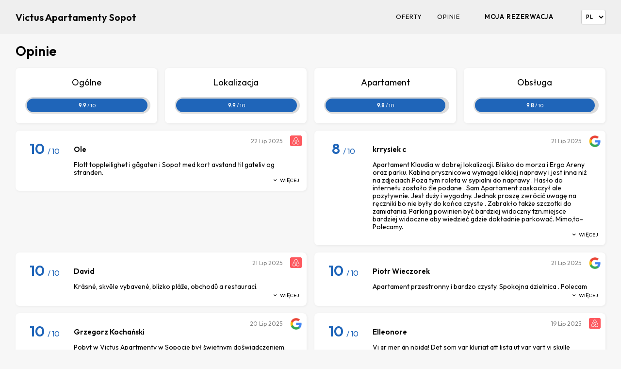

--- FILE ---
content_type: text/html; charset=UTF-8
request_url: https://booking.hotres.pl/v4_reviews?oid=2090&lang=pl&tid_ontop=15171&clear=1&page=7&sid=rqes3r5fbbhvtaj5doqcg2b0kh
body_size: 6791
content:
<!DOCTYPE HTML PUBLIC "-//W3C//DTD HTML 4.01 Transitional//EN" "http://www.w3.org/TR/html4/loose.dtd">
<html xmlns="http://www.w3.org/1999/xhtml"  lang="pl">
<head>
<title>Victus Apartamenty Sopot - Booking Engine</title>
<meta http-equiv="Content-Type" content="text/html; charset=utf-8" >
<meta http-equiv="Content-Language" content="pl" >
<link href="/public/styles/v4/style.css?ver=3374569630" media="screen" rel="stylesheet" type="text/css" >
<link href="/public/styles/v4/bookingbar/bar.css?ver=3374569630" media="screen" rel="stylesheet" type="text/css" >
<link href="/public/styles/v4/bookingbar/datechooser.css?ver=3374569630" media="screen" rel="stylesheet" type="text/css" >
<link href="/public/styles/v4/bookingbar/roomchooser.css?ver=3374569630" media="screen" rel="stylesheet" type="text/css" >
<link href="/public/styles/v4/bookingbar/discountcode.css" media="screen" rel="stylesheet" type="text/css" >
<link href="/public/styles/v4/bookingbar/filters.css?ver=3374569630" media="screen" rel="stylesheet" type="text/css" >
<link href="/public/styles/v4/components/calendar.css?ver=3374569630" media="screen" rel="stylesheet" type="text/css" >
<link href="/public/styles/v4/components/icons.css?ver=3374569630" media="screen" rel="stylesheet" type="text/css" >
<link href="/public/styles/v4/search/general/rooms.css?ver=3374569630" media="screen" rel="stylesheet" type="text/css" >
<link href="/public/styles/v4/search/general/rates.css?ver=3374569630" media="screen" rel="stylesheet" type="text/css" >
<link href="/public/styles/v4/search/rooms/room.css?ver=3374569630" media="screen" rel="stylesheet" type="text/css" >
<link href="/public/styles/v4/search/rooms/rate.css?ver=3374569630" media="screen" rel="stylesheet" type="text/css" >
<link href="/public/styles/v4/search/rates/room.css?ver=3374569630" media="screen" rel="stylesheet" type="text/css" >
<link href="/public/styles/v4/search/rates/rate.css?ver=3374569630" media="screen" rel="stylesheet" type="text/css" >
<link href="/public/styles/v4/notavailable/calendar.css?ver=3374569630" media="screen" rel="stylesheet" type="text/css" >
<link href="/public/styles/v4/notavailable/periods.css?ver=3374569630" media="screen" rel="stylesheet" type="text/css" >
<link href="/public/styles/v4/reviews/list.css?ver=3374569630" media="screen" rel="stylesheet" type="text/css" >
<link href="/public/styles/v4/elements/pagination.css" media="screen" rel="stylesheet" type="text/css" >  

<script type="text/javascript" src="/public/scripts/lang/pl.js"></script>
<script type="text/javascript" src="/public/scripts/v4/init.js?ver=145407"></script>
<script type="text/javascript" src="/public/scripts/v4/calendar.js?ver=3374569630"></script>  

<link href="/public/styles/v4/templates/default.css" media="screen" rel="stylesheet" type="text/css" >

 
<style>     


button, .button {background:#030303;}        
.chooserWrap {background:#020202;}
.resp-tabs-list li.resp-tab-active {border-color:#030303;color:#030303;}
button:hover, .button:hover {background:#353535;}
.objectTitle, .topMenu li a{color:#030303;}
.chCalRangeSelect {background:#030303 !important;}
.chRestrictionInfo, .chNightsInfo {background:#020202;}
</style>


<script>
     window.dataLayer = window.dataLayer || [];
     function gtag(){dataLayer.push(arguments);}
     const consentObject = {}; 
             consentObject.functionality_storage = "granted";
                consentObject.security_storage = "granted";
                gtag("consent", "update", consentObject); 
</script>
<!-- Global site tag (gtag.js) - Google Analytics --> 



<meta name="viewport" content="width=device-width, initial-scale=1, maximum-scale=1" />
<meta name="rating" content="General">
<meta property="og:locale" content="pl" />


    <link href="https://img.hotres.pl/img_s/2090/victus-sopot-sopot-logo-1.jpg" rel="shortcut icon" type="image/x-icon" />     
    <meta property="og:logo" content="https://img.hotres.pl/img_s/2090/victus-sopot-sopot-logo-1.jpg" />

 
 
</head>

<body class="body">     


<div class="preloader"><img src="/public/images/v4/preloader.svg" width="50" alt="preloader"></div>

<div class="topBar">  
    <div class="wrap container-fluid">
        <div class="row middle-xs topBarContent">

                <div class="col-xs-9 col-sm-8 col-md-3 col-lg-4"> 
                    <div class="ellipsis">
                    
<a href="/v4_step1?oid=2090&lang=pl&sid=rqes3r5fbbhvtaj5doqcg2b0kh&clear=1" 
title="victus-apartamenty-sopot">

<span class="objectTitle">Victus Apartamenty Sopot</span>
                
</a>                    </div>
                </div>

              
                <div class="col-xs-3 col-sm-4 col-md-9 col-lg-8 end-xs"> 
                 
                    <ul class="topMenu hideTablet">

    <li>
        <div class="showPhone">
            <select class="langSelect"> 
<option value="pl" selected="selected">pl  </option><option value="en" >en  </option><option value="de" >de  </option><option value="es" >es  </option><option value="fr" >fr  </option><option value="cz" >cz  </option><option value="sk" >sk  </option><option value="ua" >ua  </option><option value="ru" >ru  </option>  
</select>   


<script>
$(function() 
{
    $( ".langSelect" ).change(function() {queryReplace({'lang':$(this).val()});}); 
});
</script>        </div>    
    </li>


    <li><a href="/v4_rates?oid=2090&lang=pl&tid_ontop=15171&clear=1&page=7&sid=rqes3r5fbbhvtaj5doqcg2b0kh" class="btnRates" title="Oferty">Oferty</a></li>


    
        <li><a href="/v4_reviews?oid=2090&lang=pl&tid_ontop=15171&clear=1&page=7&sid=rqes3r5fbbhvtaj5doqcg2b0kh" class="btnReviews" title="Opinie">
        Opinie</a></li>

    
    
    

    <li><a 
    href="/find?oid=2090&lang=pl&sid=rqes3r5fbbhvtaj5doqcg2b0kh"   
    class="btnMyReservation" target="_blank"
    title="Moja rezerwacja">Moja rezerwacja</a></li>                    
</ul>
                    <span class="hidePhone">
                    <select class="langSelect"> 
<option value="pl" selected="selected">pl  </option><option value="en" >en  </option><option value="de" >de  </option><option value="es" >es  </option><option value="fr" >fr  </option><option value="cz" >cz  </option><option value="sk" >sk  </option><option value="ua" >ua  </option><option value="ru" >ru  </option>  
</select>   


<script>
$(function() 
{
    $( ".langSelect" ).change(function() {queryReplace({'lang':$(this).val()});}); 
});
</script>                    </span>
                    
                   
                    <div class="topMenuIcon showTablet"></div>
                   
                    
                </div> 
 
                

        </div>        
    </div>
</div>

<script>
$(function() 
{
     $( ".currencySelect" ).change(function() {queryReplace({'currency':$(this).val()});});
    $( ".topMenuIcon" ).click(function() 
        {
        $('.topMenu').toggleClass('hideTablet');
        $(document.body).toggleClass('overflowHidden');
        });
});
</script> 
<div class="content">
    
       
        <div class="wrap container-fluid">      
            

<div class="reviewsSummaryWrap">
<div class="row">  
    
<div class="col-xs-12">
<h1>Opinie</h1>
</div>

<div class="col-xs-6 col-md-4 col-lg-3">

    <div class="reviewSummaryItem">
        <div class="title">Ogólne</div>

        <div class="reviewPercentBar">
            <div class="reviewPercentBarInner" style="width:99%;"> 
                <strong>9.9</strong> / 10
            </div>
        </div>
        
    </div>

</div><div class="col-xs-6 col-md-4 col-lg-3">

    <div class="reviewSummaryItem">
        <div class="title">Lokalizacja </div>

        <div class="reviewPercentBar">
            <div class="reviewPercentBarInner" style="width:99%;"> 
                <strong>9.9</strong> / 10
            </div>
        </div>
        
    </div>

</div><div class="col-xs-6 col-md-4 col-lg-3">

    <div class="reviewSummaryItem">
        <div class="title">Apartament</div>

        <div class="reviewPercentBar">
            <div class="reviewPercentBarInner" style="width:98%;"> 
                <strong>9.8</strong> / 10
            </div>
        </div>
        
    </div>

</div><div class="col-xs-6 col-md-4 col-lg-3">

    <div class="reviewSummaryItem">
        <div class="title">Obsługa</div>

        <div class="reviewPercentBar">
            <div class="reviewPercentBarInner" style="width:98%;"> 
                <strong>9.8</strong> / 10
            </div>
        </div>
        
    </div>

</div>
</div> 
</div>            <div class="row">  
<div class="col-xs-12 col-md-6"> 
    <div class="review">
        <div class="vote">10 <span> / 10</span></div>

        <div class="author">
            Ole        </div>

        Flott toppleilighet i gågaten i Sopot med kort avstand til gateliv og stranden.
        


        

                            
            <div class="source">

                <img 
                src="/public/images/icons/square/airbnb.png" class="tip" 
                style="max-width:24px;border-radius:3px;" data-tipso="AirBnb" />                            
            
            </div>
            
                    
        <div class="date">
            22 <span>Lip 2025</span>        </div> 

        <div class="more icon-down-open">
        Więcej </div> 


        <div class="details">
        

<div class="voteDetails">
    <strong>10  <span> / 10</span>   Apartament </strong> 

        
</div>




<div class="voteDetails">
    <strong>10  <span> / 10</span>   Lokalizacja  </strong> 

        
</div>




<div class="voteDetails">
    <strong>10  <span> / 10</span>   Obsługa </strong> 

        
</div>


        </div>



    </div>
</div><div class="col-xs-12 col-md-6"> 
    <div class="review">
        <div class="vote">8 <span> / 10</span></div>

        <div class="author">
            krrysiek c        </div>

        Apartament Klaudia w dobrej lokalizacji. Blisko do morza i Ergo Areny oraz parku.
Kabina prysznicowa wymaga lekkiej naprawy i jest inna niż na zdjeciach.Poza tym roleta w sypialni do naprawy . Hasło do internetu zostało źle podane .
Sam Apartament zaskoczył ale pozytywnie. Jest duży i wygodny.
Jednak proszę zwrócić uwagę na ręczniki bo nie były do końca czyste . Zabrakło także szczotki do zamiatania.
Parking powinien być bardziej widoczny tzn.miejsce bardziej widoczne aby wiedzieć gdzie dokładnie parkować.
Mimo,to-Polecamy.
        


        

                            
            <div class="source">

                <img 
                src="/public/images/icons/square/google.png" class="tip" 
                style="max-width:24px;border-radius:3px;" data-tipso="Google" />                            
            
            </div>
            
                    
        <div class="date">
            21 <span>Lip 2025</span>        </div> 

        <div class="more icon-down-open">
        Więcej </div> 


        <div class="details">
                </div>



    </div>
</div><div class="col-xs-12 col-md-6"> 
    <div class="review">
        <div class="vote">10 <span> / 10</span></div>

        <div class="author">
            David        </div>

        Krásné, skvěle vybavené, blízko pláže, obchodů a restaurací.
        


        

                            
            <div class="source">

                <img 
                src="/public/images/icons/square/airbnb.png" class="tip" 
                style="max-width:24px;border-radius:3px;" data-tipso="AirBnb" />                            
            
            </div>
            
                    
        <div class="date">
            21 <span>Lip 2025</span>        </div> 

        <div class="more icon-down-open">
        Więcej </div> 


        <div class="details">
        

<div class="voteDetails">
    <strong>10  <span> / 10</span>   Apartament </strong> 

        
</div>




<div class="voteDetails">
    <strong>10  <span> / 10</span>   Lokalizacja  </strong> 

        
</div>




<div class="voteDetails">
    <strong>10  <span> / 10</span>   Obsługa </strong> 

        
</div>


        </div>



    </div>
</div><div class="col-xs-12 col-md-6"> 
    <div class="review">
        <div class="vote">10 <span> / 10</span></div>

        <div class="author">
            Piotr Wieczorek        </div>

        Apartament przestronny i bardzo czysty.
Spokojna dzielnica . Polecam
        


        

                            
            <div class="source">

                <img 
                src="/public/images/icons/square/google.png" class="tip" 
                style="max-width:24px;border-radius:3px;" data-tipso="Google" />                            
            
            </div>
            
                    
        <div class="date">
            21 <span>Lip 2025</span>        </div> 

        <div class="more icon-down-open">
        Więcej </div> 


        <div class="details">
                </div>



    </div>
</div><div class="col-xs-12 col-md-6"> 
    <div class="review">
        <div class="vote">10 <span> / 10</span></div>

        <div class="author">
            Grzegorz Kochański        </div>

        Pobyt w Victus Apartmenty w Sopocie był świetnym doświadczeniem. Apartament był czysty, przestronny i dobrze wyposażony – wszystko zgodne z opisem i zdjęciami. Bardzo wygodne łóżko, funkcjonalna kuchnia i przytulny wystrój sprawiły, że czuliśmy się komfortowo przez cały pobyt.

Lokalizacja jest idealna – blisko do plaży i centrum Sopotu, a jednocześnie w spokojnej okolicy, co pozwala naprawdę odpocząć. Obsługa zasługuje na duże wyróżnienie: kontakt był szybki, miły i profesjonalny. Zameldowanie i wymeldowanie przebiegło bezproblemowo.

Zdecydowanie polecam Victus Apartamenty i na pewno chętnie wrócimy!
        


        

                            
            <div class="source">

                <img 
                src="/public/images/icons/square/google.png" class="tip" 
                style="max-width:24px;border-radius:3px;" data-tipso="Google" />                            
            
            </div>
            
                    
        <div class="date">
            20 <span>Lip 2025</span>        </div> 

        <div class="more icon-down-open">
        Więcej </div> 


        <div class="details">
                </div>



    </div>
</div><div class="col-xs-12 col-md-6"> 
    <div class="review">
        <div class="vote">10 <span> / 10</span></div>

        <div class="author">
            Elleonore        </div>

        Vi är mer än nöjda! Det som var klurigt att lista ut var vart vi skulle parkera. Efter att 4 vuxna slagit sina kloka huvuden ihop, fann vi en tagg/ dosa på nyckelknippan, som gick till grinden, utanför huset, så vi kunde parkera.
Bra o säkert då vi reste med mycket packning. Stannade 2 nätter o boendet hade allt vi behövde. Vi åt mest ute och sov mest i boendet.
Dock skulle duschen behöva fixas då det verkade vara mindre stopp o det rann inte ner så snabbt. Vi fick då använda handduk för att inte halka på klinkern, men detta är inget som drar ner vårt betyg. Kan hända vart som helst.
En önskan vi kan förmedla är varsin lite handduk och inte bara en stor handduk var, då man kan torka händer eller använda att stiga på efter dusch.
Kommer troligen åka hit igen och då vill jag boka detta igen!
        


        

                            
            <div class="source">

                <img 
                src="/public/images/icons/square/airbnb.png" class="tip" 
                style="max-width:24px;border-radius:3px;" data-tipso="AirBnb" />                            
            
            </div>
            
                    
        <div class="date">
            19 <span>Lip 2025</span>        </div> 

        <div class="more icon-down-open">
        Więcej </div> 


        <div class="details">
        

<div class="voteDetails">
    <strong>10  <span> / 10</span>   Apartament </strong> 

        
</div>




<div class="voteDetails">
    <strong>10  <span> / 10</span>   Lokalizacja  </strong> 

        
</div>




<div class="voteDetails">
    <strong>10  <span> / 10</span>   Obsługa </strong> 

        
</div>


        </div>



    </div>
</div><div class="col-xs-12 col-md-6"> 
    <div class="review">
        <div class="vote">10 <span> / 10</span></div>

        <div class="author">
            Michal        </div>

        The apartment was one of the best we ever encountered on Airbnb. It was clean and very well maintained. The location is awesome because you are close to the main street in the center of Sopot but there is no noise from the people. The parking space is good. A skilled driver can park there even a car that’s 5,5 long.
        


        

                            
            <div class="source">

                <img 
                src="/public/images/icons/square/airbnb.png" class="tip" 
                style="max-width:24px;border-radius:3px;" data-tipso="AirBnb" />                            
            
            </div>
            
                    
        <div class="date">
            17 <span>Lip 2025</span>        </div> 

        <div class="more icon-down-open">
        Więcej </div> 


        <div class="details">
        

<div class="voteDetails">
    <strong>10  <span> / 10</span>   Apartament </strong> 

        
</div>




<div class="voteDetails">
    <strong>10  <span> / 10</span>   Lokalizacja  </strong> 

        
</div>




<div class="voteDetails">
    <strong>10  <span> / 10</span>   Obsługa </strong> 

        
</div>


        </div>



    </div>
</div><div class="col-xs-12 col-md-6"> 
    <div class="review">
        <div class="vote">10 <span> / 10</span></div>

        <div class="author">
            Bogumiła Bujała        </div>

        To nasz kolejny pobyt w apartamentach Victus i na pewno nie ostatni. Zawsze jest w nich wszystko co niezbedne. Kontakt z biurem bezproblemowy. Do zobaczenia nastepnym razem!
        


        

                            
            <div class="source">

                <img 
                src="/public/images/icons/square/google.png" class="tip" 
                style="max-width:24px;border-radius:3px;" data-tipso="Google" />                            
            
            </div>
            
                    
        <div class="date">
            16 <span>Lip 2025</span>        </div> 

        <div class="more icon-down-open">
        Więcej </div> 


        <div class="details">
                </div>



    </div>
</div><div class="col-xs-12 col-md-6"> 
    <div class="review">
        <div class="vote">10 <span> / 10</span></div>

        <div class="author">
            pusio aga        </div>

        Świetny apartament. Wygodny,bardzo dobrze wyposażony. Miejsce super. Wszędzie blisko. Chętnie jeszcze nie raz skorzystam.
        


        

                            
            <div class="source">

                <img 
                src="/public/images/icons/square/google.png" class="tip" 
                style="max-width:24px;border-radius:3px;" data-tipso="Google" />                            
            
            </div>
            
                    
        <div class="date">
            16 <span>Lip 2025</span>        </div> 

        <div class="more icon-down-open">
        Więcej </div> 


        <div class="details">
                </div>



    </div>
</div><div class="col-xs-12 col-md-6"> 
    <div class="review">
        <div class="vote">10 <span> / 10</span></div>

        <div class="author">
            Felicia        </div>

        Allt var super! Bra läge, enkelt med parkering, modernt och rent. Vi hade allt vi behövde inom gångavstånd. Det enda jag hade önskat är lite mer utrustning i köket :)
        


        

                            
            <div class="source">

                <img 
                src="/public/images/icons/square/airbnb.png" class="tip" 
                style="max-width:24px;border-radius:3px;" data-tipso="AirBnb" />                            
            
            </div>
            
                    
        <div class="date">
            14 <span>Lip 2025</span>        </div> 

        <div class="more icon-down-open">
        Więcej </div> 


        <div class="details">
        

<div class="voteDetails">
    <strong>10  <span> / 10</span>   Apartament </strong> 

        
</div>




<div class="voteDetails">
    <strong>10  <span> / 10</span>   Lokalizacja  </strong> 

        
</div>




<div class="voteDetails">
    <strong>10  <span> / 10</span>   Obsługa </strong> 

        
</div>


        </div>



    </div>
</div><div class="col-xs-12 col-md-6"> 
    <div class="review">
        <div class="vote">10 <span> / 10</span></div>

        <div class="author">
            Ignacio        </div>

        En mycket fin lägenhet, fanns allt man behövde och låg väldigt centralt nära allt. 
Värden var enkel att ha att göra med.
        


        

                            
            <div class="source">

                <img 
                src="/public/images/icons/square/airbnb.png" class="tip" 
                style="max-width:24px;border-radius:3px;" data-tipso="AirBnb" />                            
            
            </div>
            
                    
        <div class="date">
            14 <span>Lip 2025</span>        </div> 

        <div class="more icon-down-open">
        Więcej </div> 


        <div class="details">
        

<div class="voteDetails">
    <strong>10  <span> / 10</span>   Apartament </strong> 

        
</div>




<div class="voteDetails">
    <strong>10  <span> / 10</span>   Lokalizacja  </strong> 

        
</div>




<div class="voteDetails">
    <strong>10  <span> / 10</span>   Obsługa </strong> 

        
</div>


        </div>



    </div>
</div><div class="col-xs-12 col-md-6"> 
    <div class="review">
        <div class="vote">10 <span> / 10</span></div>

        <div class="author">
            Gert        </div>

        inte AIRB fel, gäster i lägenheten bredvid som bankade på våran dörr kl 24 00, smällde i dörrar gap å skrik, en hund som började skälla 07 00 och 23 00...
        


        

                            
            <div class="source">

                <img 
                src="/public/images/icons/square/airbnb.png" class="tip" 
                style="max-width:24px;border-radius:3px;" data-tipso="AirBnb" />                            
            
            </div>
            
                    
        <div class="date">
            14 <span>Lip 2025</span>        </div> 

        <div class="more icon-down-open">
        Więcej </div> 


        <div class="details">
        

<div class="voteDetails">
    <strong>8  <span> / 10</span>   Apartament </strong> 

        
</div>




<div class="voteDetails">
    <strong>10  <span> / 10</span>   Lokalizacja  </strong> 

        
</div>




<div class="voteDetails">
    <strong>10  <span> / 10</span>   Obsługa </strong> 

        
</div>


        </div>



    </div>
</div><div class="col-xs-12 col-md-6"> 
    <div class="review">
        <div class="vote">10 <span> / 10</span></div>

        <div class="author">
            Elżbieta Komosińska        </div>

        Polecam!!! Obiekt czysty, zadbany, pachnący i dobrze wyposażony. W pobliżu plaża, Monciak. Telewizor działa, są kanały telewizyjne, czasem tylko trzeba ponownie włączyć w-f. Jestem zadowolona z pobytu w tym apartamencie. (Lipiec 2025) ?
        


        

                            
            <div class="source">

                <img 
                src="/public/images/icons/square/google.png" class="tip" 
                style="max-width:24px;border-radius:3px;" data-tipso="Google" />                            
            
            </div>
            
                    
        <div class="date">
            14 <span>Lip 2025</span>        </div> 

        <div class="more icon-down-open">
        Więcej </div> 


        <div class="details">
                </div>



    </div>
</div><div class="col-xs-12 col-md-6"> 
    <div class="review">
        <div class="vote">10 <span> / 10</span></div>

        <div class="author">
            Arne        </div>

        Stor og romslig leilighet, god plass til to voksne og fire barn. Fin beliggenhet med kort gåavstand til strand og gågate. Kjekk butikk like rundt hjørnet. Mye for pengene. God kommunikasjon på engelsk med de som jobbet i resepsjonen hvor vi hentet nøkler. En leilighet som anbefales på det varmeste.
        


        

                            
            <div class="source">

                <img 
                src="/public/images/icons/square/airbnb.png" class="tip" 
                style="max-width:24px;border-radius:3px;" data-tipso="AirBnb" />                            
            
            </div>
            
                    
        <div class="date">
            13 <span>Lip 2025</span>        </div> 

        <div class="more icon-down-open">
        Więcej </div> 


        <div class="details">
        

<div class="voteDetails">
    <strong>10  <span> / 10</span>   Apartament </strong> 

        
</div>




<div class="voteDetails">
    <strong>10  <span> / 10</span>   Lokalizacja  </strong> 

        
</div>




<div class="voteDetails">
    <strong>10  <span> / 10</span>   Obsługa </strong> 

        
</div>


        </div>



    </div>
</div><div class="col-xs-12 col-md-6"> 
    <div class="review">
        <div class="vote">10 <span> / 10</span></div>

        <div class="author">
            Patrycja        </div>

        Wszystko zgodnie z opisem. Dużo miejsca, czysto, blisko morza i sklepów. Dziękujemy za pobyt! Było bardzo miło i fajnie odpoczęliśmy. Pozdrowienia! :)
        


        

                            
            <div class="source">

                <img 
                src="/public/images/icons/square/airbnb.png" class="tip" 
                style="max-width:24px;border-radius:3px;" data-tipso="AirBnb" />                            
            
            </div>
            
                    
        <div class="date">
            12 <span>Lip 2025</span>        </div> 

        <div class="more icon-down-open">
        Więcej </div> 


        <div class="details">
        

<div class="voteDetails">
    <strong>10  <span> / 10</span>   Apartament </strong> 

        
</div>




<div class="voteDetails">
    <strong>10  <span> / 10</span>   Lokalizacja  </strong> 

        
</div>




<div class="voteDetails">
    <strong>10  <span> / 10</span>   Obsługa </strong> 

        
</div>


        </div>



    </div>
</div><div class="col-xs-12 col-md-6"> 
    <div class="review">
        <div class="vote">10 <span> / 10</span></div>

        <div class="author">
            Isabella        </div>

        Fint hus nära stranden. Bra för en stor familj eller flera.
        


        

                            
            <div class="source">

                <img 
                src="/public/images/icons/square/airbnb.png" class="tip" 
                style="max-width:24px;border-radius:3px;" data-tipso="AirBnb" />                            
            
            </div>
            
                    
        <div class="date">
            11 <span>Lip 2025</span>        </div> 

        <div class="more icon-down-open">
        Więcej </div> 


        <div class="details">
        

<div class="voteDetails">
    <strong>10  <span> / 10</span>   Apartament </strong> 

        
</div>




<div class="voteDetails">
    <strong>10  <span> / 10</span>   Lokalizacja  </strong> 

        
</div>




<div class="voteDetails">
    <strong>8  <span> / 10</span>   Obsługa </strong> 

        
</div>


        </div>



    </div>
</div><div class="col-xs-12 col-md-6"> 
    <div class="review">
        <div class="vote">10 <span> / 10</span></div>

        <div class="author">
            Stian        </div>

        ryddig, rent og bra
        


        

                            
            <div class="source">

                <img 
                src="/public/images/icons/square/airbnb.png" class="tip" 
                style="max-width:24px;border-radius:3px;" data-tipso="AirBnb" />                            
            
            </div>
            
                    
        <div class="date">
            10 <span>Lip 2025</span>        </div> 

        <div class="more icon-down-open">
        Więcej </div> 


        <div class="details">
        

<div class="voteDetails">
    <strong>10  <span> / 10</span>   Apartament </strong> 

        
</div>




<div class="voteDetails">
    <strong>10  <span> / 10</span>   Lokalizacja  </strong> 

        
</div>




<div class="voteDetails">
    <strong>10  <span> / 10</span>   Obsługa </strong> 

        
</div>


        </div>



    </div>
</div><div class="col-xs-12 col-md-6"> 
    <div class="review">
        <div class="vote">10 <span> / 10</span></div>

        <div class="author">
            Dmytro        </div>

        The apartment is quite big for families. Underground parking is a great advantage of the apartment. Very quiet place.
        


        

                            
            <div class="source">

                <img 
                src="/public/images/icons/square/airbnb.png" class="tip" 
                style="max-width:24px;border-radius:3px;" data-tipso="AirBnb" />                            
            
            </div>
            
                    
        <div class="date">
            10 <span>Lip 2025</span>        </div> 

        <div class="more icon-down-open">
        Więcej </div> 


        <div class="details">
        

<div class="voteDetails">
    <strong>10  <span> / 10</span>   Apartament </strong> 

        
</div>




<div class="voteDetails">
    <strong>10  <span> / 10</span>   Lokalizacja  </strong> 

        
</div>




<div class="voteDetails">
    <strong>10  <span> / 10</span>   Obsługa </strong> 

        
</div>


        </div>



    </div>
</div><div class="col-xs-12 col-md-6"> 
    <div class="review">
        <div class="vote">10 <span> / 10</span></div>

        <div class="author">
            Dmitry        </div>

        Отличная квартира в самом сердце Сопота. Квартира большая, с высокими потолками и просторной гостиной. Рядом много заведений. С закрытыми окнами не слышно шум улицы.
        


        

                            
            <div class="source">

                <img 
                src="/public/images/icons/square/airbnb.png" class="tip" 
                style="max-width:24px;border-radius:3px;" data-tipso="AirBnb" />                            
            
            </div>
            
                    
        <div class="date">
            10 <span>Lip 2025</span>        </div> 

        <div class="more icon-down-open">
        Więcej </div> 


        <div class="details">
        

<div class="voteDetails">
    <strong>10  <span> / 10</span>   Apartament </strong> 

        
</div>




<div class="voteDetails">
    <strong>10  <span> / 10</span>   Lokalizacja  </strong> 

        
</div>




<div class="voteDetails">
    <strong>10  <span> / 10</span>   Obsługa </strong> 

        
</div>


        </div>



    </div>
</div><div class="col-xs-12 col-md-6"> 
    <div class="review">
        <div class="vote">10 <span> / 10</span></div>

        <div class="author">
            Jakub        </div>

        Mieszkanie bardzo ładne i w dobrej lokalizacji, dziękujemy!
        


        

                            
            <div class="source">

                <img 
                src="/public/images/icons/square/airbnb.png" class="tip" 
                style="max-width:24px;border-radius:3px;" data-tipso="AirBnb" />                            
            
            </div>
            
                    
        <div class="date">
            10 <span>Lip 2025</span>        </div> 

        <div class="more icon-down-open">
        Więcej </div> 


        <div class="details">
        

<div class="voteDetails">
    <strong>10  <span> / 10</span>   Apartament </strong> 

        
</div>




<div class="voteDetails">
    <strong>10  <span> / 10</span>   Lokalizacja  </strong> 

        
</div>




<div class="voteDetails">
    <strong>10  <span> / 10</span>   Obsługa </strong> 

        
</div>


        </div>



    </div>
</div><div class="pagination txtCenter"> 


     
    
        <a href="/v4_reviews?oid=2090&lang=pl&tid_ontop=15171&clear=1&page=6&sid=rqes3r5fbbhvtaj5doqcg2b0kh" class="button line">
        <i class="icon-left-open"></i>
        </a> 
  
      
            
                                
           
            <a href="/v4_reviews?oid=2090&lang=pl&tid_ontop=15171&clear=1&page=3&sid=rqes3r5fbbhvtaj5doqcg2b0kh" class="button line">
            3            </a>       


            
                   
            
                                
           
            <a href="/v4_reviews?oid=2090&lang=pl&tid_ontop=15171&clear=1&page=4&sid=rqes3r5fbbhvtaj5doqcg2b0kh" class="button line">
            4            </a>       


            
                   
            
                                
           
            <a href="/v4_reviews?oid=2090&lang=pl&tid_ontop=15171&clear=1&page=5&sid=rqes3r5fbbhvtaj5doqcg2b0kh" class="button line">
            5            </a>       


            
                   
            
                                
           
            <a href="/v4_reviews?oid=2090&lang=pl&tid_ontop=15171&clear=1&page=6&sid=rqes3r5fbbhvtaj5doqcg2b0kh" class="button line">
            6            </a>       


            
                   
            
                           
            
                <a href="#" class="button">7</a>
           
                   
            
                                
           
            <a href="/v4_reviews?oid=2090&lang=pl&tid_ontop=15171&clear=1&page=8&sid=rqes3r5fbbhvtaj5doqcg2b0kh" class="button line">
            8            </a>       


            
                   
            
                                
           
            <a href="/v4_reviews?oid=2090&lang=pl&tid_ontop=15171&clear=1&page=9&sid=rqes3r5fbbhvtaj5doqcg2b0kh" class="button line">
            9            </a>       


            
                   
            
                                
           
            <a href="/v4_reviews?oid=2090&lang=pl&tid_ontop=15171&clear=1&page=10&sid=rqes3r5fbbhvtaj5doqcg2b0kh" class="button line">
            10            </a>       


            
                   
            
                                
           
            <a href="/v4_reviews?oid=2090&lang=pl&tid_ontop=15171&clear=1&page=11&sid=rqes3r5fbbhvtaj5doqcg2b0kh" class="button line">
            11            </a>       


            
                   
            
                                
           
            <a href="/v4_reviews?oid=2090&lang=pl&tid_ontop=15171&clear=1&page=12&sid=rqes3r5fbbhvtaj5doqcg2b0kh" class="button line">
            12            </a>       


            
                   
      
   
           
                     
    <a href="/v4_reviews?oid=2090&lang=pl&tid_ontop=15171&clear=1&page=8&sid=rqes3r5fbbhvtaj5doqcg2b0kh" class="button line">
        Dalej<i class="icon-right-open"></i>
        </a>
        
     
 </div> 
</div>        </div>
        
   
</div>




<script> 
sendToDataLayer('event','hotres_reviews');

function reviewShowDetails()
{
    $(this).find('.details').slideToggle('fast');
    $(this).find('.more').toggleClass('icon-down-open');
    $(this).find('.more').toggleClass('icon-up-open');
    return false;
}

$(document).on( "click", ".review", reviewShowDetails); 
</script>


  
<div class="footer">
    <div class="wrap container-fluid">          
            
        <div class="row">
            <div class="col-xs-12 col-sm-4 col-md-3 col-lg-3"> 
                

    <div 
        class="footerLogo" 
        style="background-image:url('https://img.hotres.pl/img_s/2090/victus-sopot-sopot-logo-1.jpg');"
        >
    </div>
                        
            </div>

            <div class="col-xs-6 col-sm-4 col-md-3 col-lg-3">                  
                
<ul>
    <li class="footerMyReservationLink">
        <a 
        href="/find?oid=2090&lang=pl&sid=rqes3r5fbbhvtaj5doqcg2b0kh" target="_blank"   
        title="Moja rezerwacja">Moja rezerwacja        </a>
    </li>
    
    <li class="footerRatesLink">
        <a href="/v4_rates?oid=2090&lang=pl&tid_ontop=15171&clear=1&page=7&sid=rqes3r5fbbhvtaj5doqcg2b0kh" title="Oferty">
        Oferty        </a>
    </li>


    
        <li class="footerReviewsLink">
            <a href="/v4_reviews?oid=2090&lang=pl&tid_ontop=15171&clear=1&page=7&sid=rqes3r5fbbhvtaj5doqcg2b0kh" title="Opinie">
            Opinie</a>
        </li>

     

                
</ul>            </div>

            <div class="col-xs-6 col-sm-4 col-md-3 col-lg-3">                  
                <ul> 
    <li class="footerOverviewLink"><a href="#" 
            data-url="/v4_page/overview?oid=2090&lang=pl&sid=rqes3r5fbbhvtaj5doqcg2b0kh" 
            class="modal" 
            title="O nas">O nas</a>
    </li>
    
    <li class="footerTermsLink"><a href="#" 
            data-url="/v4_page/terms?oid=2090&lang=pl&sid=rqes3r5fbbhvtaj5doqcg2b0kh" 
            class="modal" 
            title="Regulamin">Regulamin</a>
    </li>

    <li class="footerContactLink"><a href="#" 
            data-url="/v4_page/contact?oid=2090&lang=pl&sid=rqes3r5fbbhvtaj5doqcg2b0kh" 
            class="modal" 
            title="Kontakt">Kontakt</a>
    </li>                    
</ul>            </div>

            <div class="col-xs-12 col-sm-12 col-md-3 col-lg-3">                
                <div class="footerTitle"><strong>Victus Apartamenty Sopot</strong></div>
                <p  class="txt-alpha" ><a href="https://hotres.pl" class="hotresUrl" title="Boost direct bookings">Hotres.pl</a> : Boost direct bookings</p>
              

                

            </div>
        </div> 
  		 
    </div>
</div>






 <!-- Modal -->
 <div class="modalOverlay" style="display:none;">
  
    <div class="modalWrap" id="modalWrap">        
        <div class="modalContent" id="modalContent"></div>  
        <span class="button modalClose">
        <svg data-test-id="r-icon:close" width="24" height="24" viewBox="0 0 24 24" fill="none" xmlns="http://www.w3.org/2000/svg"><path d="M20 4 4 20M4 4l16 16" stroke="#fff" stroke-width="1.5" stroke-linecap="round" stroke-linejoin="round"></path></svg>
    </div>  

 </div>
 <!-- Modal -->

<style>


.alertOverlay 
{
    position: fixed; /* Stay in place */
    z-index: 9999999999; /* Sit on top */
    left: 0;
    top: 0;
    overflow-y: scroll;
    width: 100%; /* Full width */
    height: 100%; /* Full height */    
    background-color: rgb(0 13 38 / 40%);
    display:flex;
    align-items:center;
    align-content:center;
}

.alertContent 
{ 
    margin:auto;
    display:block; 
    z-index:999; 
    background:var(--white);
    border-radius:var(--radius);
    box-shadow:var(--shadow);
    padding:15px;
    width:400px;
    min-width:200px;
    max-width:80%;        
    height:auto;
    font-weight:normal;
    color:#000;
    position:relative;
}

 

.alertContentClose
    {
        position:absolute;
        top:10px;
        right:10px;
        width:20px;
        height:20px;
        background:var(--black);
        text-align:center;
        border-radius:100%; 
        cursor:pointer;
    } 

.alertContentClose svg
    {
        position:absolute;
        top:4px;
        left:4px;
        max-width:12px;
        max-height:12px;
    }

    
</style>

<!-- Facebook Pixel Code -->
<!-- End Facebook Pixel Code --></body>
</html>

--- FILE ---
content_type: text/css
request_url: https://booking.hotres.pl/public/styles/v4/style.css?ver=3374569630
body_size: -81
content:
@import url(/public/styles/v4/normalize.css?ver=976896234);
@import url(/public/styles/v4/grid.css?ver=976896234);
@import url(/public/styles/v4/fontello/font.css?ver=976896234);
@import url(/public/styles/v4/layout.css?ver=976896234); 

@import url(/public/styles/v4/layout/header.css?ver=976896234);
@import url(/public/styles/v4/layout/footer.css?ver=976896234);
@import url(/public/styles/v4/layout/msg.css?ver=976896234);
@import url(/public/styles/v4/layout/form.css?ver=976896234);
@import url(/public/styles/v4/layout/modal.css?ver=976896234);
@import url(/public/styles/v4/layout/alert.css?ver=976896234);
@import url(/public/styles/v4/layout/responsive.css?ver=976896234);
@import url(/public/styles/v4/components/modal.css?ver=976896234);
@import url(/public/styles/v4/components/tipso.css?ver=976896234);

@import url(/public/styles/v4/sidebar/rooms.css?ver=976896234);
@import url(/public/styles/v4/sidebar/summary.css?ver=976896234);
@import url(/public/styles/v4/sidebar/dates.css?ver=976896234);
@import url(/public/styles/v4/sidebar/rate.css?ver=976896234);
@import url(/public/styles/v4/sidebar/otacompare.css?ver=976896234);

--- FILE ---
content_type: text/css
request_url: https://booking.hotres.pl/public/styles/v4/bookingbar/roomchooser.css?ver=3374569630
body_size: 621
content:
.chooserRoomContainer
{
    height:50px;
    position:relative;
    
}



.chooserRoomContainer .addRoom
{
    background:var(--white);
    border-color:var(--major);
    color:var(--major); 
}


.chooserRoomContainer .adults
{
font-size:20px;
}

.chooserRoomList
{
    padding-bottom:30px; 
    overflow:auto;
    max-height:400px;
}


.chooserRoomInfo::before
{
    position:absolute;
    top:2px;
    right:12px;
    font-size:13px;
    opacity:.8;
}



.chooserRoomWrap
{
    border-bottom-left-radius: var(--radius);
    border-bottom-right-radius: var(--radius);
    z-index:99;
    overflow:hidden;    
    position:absolute;
    top:50px;
    display:none;
    width:100%;
    min-width:320px;
    background:#fafafa;
    box-shadow:1px 1px 3px #00000012;
    box-sizing:border-box;
    padding-bottom:20px;
}

.chooserRoomWrap .msg
{
    margin:15px;
    margin-bottom:0px;
}


.chooserRoomWrap .room 
{
    border-radius: 4px;
    box-shadow: 1px 1px 5px #00000010;
    margin:15px;
    overflow:hidden;
    position:relative;     
    margin-bottom:20px;
}

.chooserRoomWrap .room .title
{
    background:#eee;    
    color:#000;
    padding:13px 20px;;
    font-weight:bold;

}

.chooserRoomWrap .room .pad
{
    padding:10px;
}


.chooserRoomWrap .room .chooser
{
    position:relative;
    height:40px;
} 


.chooserRoomWrap .room  .chooser label
{
    position:absolute;
    top:8px;left:10px;
} 

.chooserRoomWrap .room  .chooser label span
{
     
} 

.chooserRoomWrap .room .chooser .plus,.chooserRoomWrap .room .chooser .minus
{
    position:absolute;
    top:0px;
    border-radius:100%;
    width:30px;height:30px;
    line-height:30px;text-align:center;
    right:10px;
    border:1px solid #ccc;
    cursor:pointer;
    -webkit-tap-highlight-color: transparent;
    -webkit-touch-callout: none;
    -webkit-user-select: none;
    -khtml-user-select: none;
    -moz-user-select: none;
    -ms-user-select: none;
    user-select: none;    
    -webkit-transition: all 0.3s ease;
    -moz-transition: all 0.3s ease;
    -o-transition: all 0.3s ease;
}



.chooserRoomWrap .room .chooser .plus:hover,.chooserRoomWrap .room .chooser .minus:hover
{
    border:1px solid #000;
}



.chooserRoomWrap .room .chooser .minus
{
    right:90px;
}

.chooserRoomWrap .room .chooser input
{ 
    position:absolute; 
    font-weight:bold;
    top:0px;
    right:46px;
    width:40px;height:30px;
    line-height:30px;text-align:center;
    border:none;
    background:none;padding:0px;margin:0px;
    box-shadow:none;
}



.chooserRoomWrap .room .remove
{
    position:absolute;
    top:13px;
    right:10px;
    width:60px;
    height:20px;
    color:#505050;
    text-align:center;
    line-height:20px;
    font-size:12px;
    cursor:pointer;
}


.chooserRoomWrap .room:first-child .remove
{
    display:none;
}



@media only screen and (max-width:700px) 
{ 
    
    .chooserRoomList
    {
        max-height:100%;
    }

    .chooserRoomWrap {
        z-index:9;
        position: fixed;
        width: 100%;
        left: 0px;
        top: 60px;
        height:calc(100vh - 120px);
        width:100%;
    }
     
    .chooserRoomWrap{width:100%;}
}

--- FILE ---
content_type: text/css
request_url: https://booking.hotres.pl/public/styles/v4/components/calendar.css?ver=3374569630
body_size: 1574
content:
.calendarWrap
{
   padding:0px;
   overflow: hidden;   
   position:relative;
}

.calendarWrap p
{
    margin:0px;
    padding:0px;
}

.calendarWrap::after
{
    clear:both;
    content:'';
}

.calendar
{
margin:10px;
}

.chooserDateCalendarNav
{
   position:relative;
   z-index:2;
}

.chooserCalendarNavPrev, .chooserCalendarNavNext
{
    width:40px;
    height:40px;   
    display:inline-block;
    text-align:center;
    background:#eee;
    cursor:pointer;
    border-radius:3px;
    position:absolute;
    top:20px;
}

.chooserCalendarNavPrev:hover, .chooserCalendarNavNext:hover
{
    background:#ccc;
}

.chooserCalendarNavPrev {left:10px;}
.chooserCalendarNavNext {right:10px;}

.chooserCalendarNavPrev::before, .chooserCalendarNavNext::before
{
    line-height:40px;
}




.chooserCalendarNavNext {float:right;}

.calendar > div
{
font-size:14px;
width: 14.25%;
float: left;
height: 45px;
line-height: 45px;
/*background-color: #fff;*/ 
text-align:center;
position:relative;
}







.calendar > div price
{
opacity:.8;
position:absolute;
font-size:9px;
font-weight:normal;
top:4px;
right:0px;
width:100%;
text-align:center;
height:auto;
line-height:10px;
}


.calendar > div ico
{
width:100%;
height:14px;
position:absolute;
top:0px;
left:0px;
}

.calendarMonth
{
    height:40px;
    line-height:40px;
    text-align:center;
    font-size:15px;
    margin-top:20px;
    font-weight:bold; 
}

.calendar .calendarDayTitle
{
    font-size:14px;
    color: #808080;
}

.cAvb
{
	cursor:pointer;
    font-weight:bold;
}

.cRes
{
    background-image: repeating-linear-gradient(45deg, #fff, #fff 10px, #fff2d9 10px, #fff2d9 16px); 
}

.cDis
{
	color: #ddd;
}

.cDis::before
{
    content: '';
    position: absolute;
    left: 30%;
    right: 0;
    top: 22px;
    height: 1px;
    width: 40%;
    background: #ccc;
    transform: rotate(45deg);
}



.arrivalDate 
	{
     background-color:#f8f8f8;
     position:relative;
     overflow:hidden;
    }
    
    
.arrivalDate:after        
{
	position:absolute;
	 background-color:#3CB766;
	 width:80%;
	 left:-20px;
	 top:0px;
	 height:45px; 
	 content:' ';
	border-right:1px solid rgba(0,0,0,.1);
	border-bottom:1px solid rgba(0,0,0,.1);	
		-ms-transform: skewX(-30deg); /* IE 9 */
    -webkit-transform: skewX(-30deg); /* Safari */
    transform: skewX(-30deg);
}
    
.departureDate {
     background-color:#f8f8f8;
     position:relative;
     overflow:hidden;
    }    

.departureDate:after        
{
	 position:absolute; 
	 width:80%;
	 right:-20px;
	 top:0px;
	 height:45px;
	 content:' ';
	 
	border-right:1px solid rgba(0,0,0,.1);
	border-bottom:1px solid rgba(0,0,0,.1);	
	
	-ms-transform: skewX(-30deg); /* IE 9 */
    -webkit-transform: skewX(-30deg); /* Safari */
    transform: skewX(-30deg);
}

 

.chCalRangeSelect
{
background:var(--major) !important;
}

.chCalRangeSelect span
{
    color:#fff !important;	
}


.chArrival 
{ 
    border-radius:40px 0px 0px 40px;
}

.chDeparture
{ 
    border-radius:0px 40px 40px 0px;
}
 
 

.chArrivalInfo, .chDepartureInfo, .chRestrictionInfo, .chNightsInfo
{
    position: absolute;
    bottom: -12px;
    left: 0px;
    z-index: 999;
    background: #242424;
    border-radius: 3px;
    font-size: 10px;    
    padding: 4px 15px; 
    line-height: 12px;
    z-index: 1;
    color: #fff;
    font-weight:normal;
}

.chArrivalInfo, .chDepartureInfo
{
    padding:0px;
    line-height:20px;
    height:20px;
    width:20px;
    text-align:center;
    border-radius:100%;    
    font-size:9px;
    bottom:12px;
    left:-6px;
    background:var(--major) !important;
}

.chDepartureInfo
{
right:-6px;
left:inherit;
}

.chRestrictionInfo, .chNightsInfo
{
top:-20px;
left:0px;
right:inherit;
bottom:inherit;
background: #0a3161;   
z-index:2;
}

.chRestrictionInfo
{
top:-30px;
background: #c74c4c;
display:block;   
height:auto;
z-index:3;  
}


.adjustCalendarWrap
{
position:relative;
box-shadow:1px 1px 5px #00000010;
border-radius:2px;margin-top:15px;
min-height:360px;
max-height:500px;
overflow-x:hidden;
overflow-y:auto;
}
 
.calendarWrap  .msg
    {
        text-align:left;
        font-weight:normal; 
        position:absolute; 
        right:0px;
        top:120px;
        line-height:20px;
        z-index:99;
    }

/*Navigation*/
.adjustColorfulCalendarWrapNav {max-width:500px;margin:auto;margin-top:20px;}
.adjustCalendarPrev, .adjustCalendarNext
{
    font-size:11px;
    text-transform:uppercase;
    font-weight:bold;
}
 
/*Available*/
.adjustColorfulCalendarWrap .cDep:after, .adjustColorfulCalendarWrap .cArr:after{width: 0;height: 0;position: absolute;content:' ';} 
.adjustColorfulCalendarWrap .cAvb 
{
    background:var(--adjust-calendar-available);
    color:#fff;
    
}
.adjustColorfulCalendarWrap .cAvb:hover 
{    
    background:var(--adjust-calendar-select); 
}


.adjustColorfulCalendarWrap .chCalRangeSelect {background:var(--adjust-calendar-select) !important;}


 

.adjustColorfulCalendarWrap .calendar > div {height:55px;line-height:55px;font-size:15px;}
.adjustColorfulCalendarWrap .calendar .calendarDayTitle {font-size:12px;font-weight:500;}

.adjustColorfulCalendarWrap .calendar > div span {position:relative;z-index:9;}
.adjustColorfulCalendarWrap .calendar > div price {top: 8px;right: 8px;text-align: right;}

.adjustColorfulCalendarWrap .cSel {box-shadow:  inset -1px -1px 0px #00000010;}


.adjustColorfulCalendarWrap .cDis  price {display:none;}
.adjustColorfulCalendarWrap .chArrival::after {border-right: 30px solid transparent;border-top: 30px solid var(--adjust-calendar-available);}
.adjustColorfulCalendarWrap .chDeparture::after {border-right: 30px solid var(--adjust-calendar-available);border-top: 30px solid transparent;}
.adjustColorfulCalendarWrap .cRes {background-image: repeating-linear-gradient(45deg, var(--adjust-calendar-restricted), var(--adjust-calendar-restricted) 10px, var(--adjust-calendar-available) 10px, var(--adjust-calendar-available) 16px) !important;}

/*Unavailable*/
.adjustColorfulCalendarWrap .cDis {color:var(--adjust-calendar-disabled);}
.adjustColorfulCalendarWrap .cDep:after {border-right: 30px solid var(--adjust-calendar-unavailable) !important;border-left: 0px solid transparent;border-top: 30px solid transparent;right: 0px;bottom: 0px;}
.adjustColorfulCalendarWrap .cArr:after {border-right: 30px solid transparent;border-left: 0px solid transparent;border-top: 30px solid var(--adjust-calendar-unavailable) !important;top: 0px;left: 0px;}
.adjustColorfulCalendarWrap .cDis::before {display:none}
.adjustColorfulCalendarWrap .cDis {background: var(--adjust-calendar-unavailable);}
.adjustColorfulCalendarWrap .cDep:after {border-right-color: var(--adjust-calendar-unavailable);}
.adjustColorfulCalendarWrap.cArr:after {border-top-color: var(--adjust-calendar-unavailable);}

/*Select*/
.adjustColorfulCalendarWrap .chArrival {border-radius:0px;}
.adjustColorfulCalendarWrap .chDeparture {border-radius:0px;}
 

/*Legend*/
.adjustColorfulLegendWrap {margin-top:10px;}
.adjustColorfulLegendWrap div {width:20px;height:20px;border-radius:2px;margin-right:10px}

/*phone*/
@media only screen and (max-width:47em) 
{ 
    .adjustCalendarWrap
    {        
        max-height:420px;
    }

}


--- FILE ---
content_type: text/css
request_url: https://booking.hotres.pl/public/styles/v4/search/general/rooms.css?ver=3374569630
body_size: -124
content:

.roomParams
{
    height:35px;
    line-height:35px;
    background-position:center left;
    background-size:25px;
    padding-left:30px;
    background-repeat:no-repeat;
} 


@media only screen and (max-width:47em) 
{ 

    .roomParams
    {
        font-size: 13px;        
    }
}

--- FILE ---
content_type: text/css
request_url: https://booking.hotres.pl/public/styles/v4/search/rates/rate.css?ver=3374569630
body_size: 726
content:
.ratesWrap .rate
{
    position:relative;
    background:#fff;
    margin-bottom:40px;    
    border-radius:var(--radius);
    box-shadow:var(--shadow);
    overflow:hidden;
}



.ratesWrap .rate .img
{
    cursor:pointer;
}

.ratesWrap .rate .img::before
{
    position: absolute;
    bottom: 0px;
    left: 0px;
    height: 60%;
    width: 100%;
    content: '';
    background: linear-gradient(360deg, rgba(0,0,0,0.4) 0%, rgba(0,0,0,0) 100%);
}


.ratesWrap .rate .img .more
{ 
    letter-spacing:1px;
    position:absolute; 
    bottom:17px;
    right:17px;
    color:var(--white);
    border-color:var(--white); 
}

.ratesWrap .rate .img .promo {
    position: absolute;
    bottom: 0px;
    left: 0px;
    max-width: 66%;
    padding: 15px;
    font-size: 14px;
    font-weight: 500;
    color: #fff;
    line-height: 20px;
    text-shadow: 1px 1px 2px #00000020;
}


.ratesWrap .rate .canvas
{
   margin:20px;
}

.ratesWrap .rate .onRequestInfo
{
   color:#cc7923;
   border:1px solid #eaa359;
   padding:0px 6px;
   line-height:23px;
   border-radius:3px;
   display:inline-block;
   font-size:13px;
}



.ratesWrap .rate .title
{
    font-size:22px;
    line-height:25px;
    font-weight:bold;
    padding:20px 0px;
}



.ratesWrap .rate .adv
{
  
    line-height:25px;
    font-weight:normal;
    padding-bottom:15px;
}





.ratesWrap .rate .img
{
    height:280px;
    position:relative;
    background-color:#eee;
    background-image: url('/public/images/nophoto.jpg');
}



.ratesWrap .rate .img .avb
{
    background:#d55757;
    font-size:11px;
    color:#fff;
    position:absolute;
    top:15px;
    right:15px;
    line-height:20px;
    height:20px;
    padding:0px 8px;   
    border-radius:var(--radius);
}



.ratesWrap .rate .showAllRates
{
   position:absolute;
   z-index:2;
   bottom:6px;
   right:5px;
   color:#000;
   border:1px solid #00000030;
   border-radius:var(--radius);
   height:30px;
   background:#fff;
   line-height:30px;
   padding:0px 10px;
   cursor:pointer;
}


.ratesWrap .rate .allRates
{
   display:none;
}

.roomEquipmentWrap
{
    margin-top:10px;
}

.roomEquipment
{
    height:35px;
    width:35px;
    text-align:center;   
    background:#0000000d; 
    background-size:25px 25px !important;
    border-radius:100%;
}

/*responsive*/ 


@media only screen and (max-width:1200px)
{
    .ratesWrap .rate .img {height: 240px;}
    .ratesWrap .rate .title{font-size:20px;}

}

@media only screen and (max-width:1025px)
{
    .ratesWrap .rate .img {height: 180px;}
}


@media only screen and (max-width:700px) 
{  
    .ratesWrap .rate .title {padding:0px;margin-bottom:10px;}

}

/*tablet*/
@media only screen and (max-width:62em)
{
    .ratesWrap .rate .img {height: 200px;}
}

/*phone*/
@media only screen and (max-width:47em)
{
    .ratesWrap .rate .img {height: 250px;}
    .roomEquipment 
    {
        height:30px;
        width:30px;
        background-size:20px 20px !important;    
    }
        
}



/*phone*/
@media only screen and (max-width:380px)
{
    .ratesWrap .rate .img {height: 225px;}
}

/*tiny phone*/
@media only screen and (max-width:340px)
{
    .ratesWrap .rate .title{font-size:16px;}
    .ratesWrap .rate .img {height: 190px;}
    .roomParams {font-size:10px;}
    .rateIcons span {
        padding: 2px 0px;
        font-size:12px;
    }
}

--- FILE ---
content_type: text/css
request_url: https://booking.hotres.pl/public/styles/v4/notavailable/periods.css?ver=3374569630
body_size: 2
content:
.period
{
    background:#fff;
   
    box-shadow:1px 1px 5px #00000010; 
    margin:5px 0px;
    position:relative; 
}



.period .img
{
    height:180px;
    width:100%;
    background-color:#eee;
    position:relative; 
    margin-bottom:15px;
    cursor:pointer;
}

.period .canvas {
    padding: 20px;
    position: relative;
    height: 100px;
} 



.period .date
{
    font-size:17px;
    font-weight:bold;   
}

.period .date span {font-weight:normal;  font-size:15px;}



.period .room
{
    padding:10px 0px;
    font-size:13px;
    line-height:20px;
    opacity:.8;
}


.period .price
{
   font-weight:bold; 
}

.period .choose
{
   position:absolute;
   bottom:20px;
   right:20px;
}

--- FILE ---
content_type: text/css
request_url: https://booking.hotres.pl/public/styles/v4/elements/pagination.css
body_size: -202
content:
.pagination
{
    text-align:center;
    padding:10px;
    width:100%;
}

.pagination a
{
    margin:5px;
    min-width:50px;
    text-align:center;
}

--- FILE ---
content_type: text/css
request_url: https://booking.hotres.pl/public/styles/v4/layout/form.css?ver=976896234
body_size: 1197
content:
input, select, textarea, button, .button
{
    border-radius:var(--radius);
    font-size:14px;
    margin:0px;
    padding:0px 15px;
    line-height:50px; 
    height:50px;    
    outline:none; 
    box-shadow:1px 1px 2px #00000010;   
    -webkit-transition: all 0.3s ease;
    -moz-transition: all 0.3s ease;
    -o-transition: all 0.3s ease; 
    box-sizing: border-box; 
}
 

.formBack
{
    width:100%;
}

.formBack table
{
    width:100%;
    margin: 0px;
    padding: 0px;
}


.signatureWrap 
{
    position:relative;
    -moz-user-select: none;
    -webkit-user-select: none;
    -ms-user-select: none;
    user-select: none;
    margin-top:5px;
    color:#253565;

}

.signatureWrap .clearSignature
{
    position: absolute;
    top:10px;
    right:10px;
}

.signatureData {
    height:0px;
    width:0px;    
    border:0px;
}

.signature { 
    width:100%;
    height:20vh;
    min-height:160px;
    max-height:200px;
    background-color: #eee;    
    border-radius:var(--radius);
    overflow:hidden;
  }


.form p 
{
    padding:0px;
    margin-bottom:10px; 
}

label
{
    display:block;   
    margin-bottom:8px;
} 
 
input, textarea, select
{
    width:100%;     
    border:1px solid #00000015;
    font-weight:500;
    font-size:16px;
    background:#fff;
} 
 
input[type="checkbox"] 
{
    position: relative;
    display: inline-block;
    width: 18px;
    height: 18px; 
}


input[type="date"] {position: relative;}
input[type="date"]:after {position:absolute;content: '\f133';font-family: 'v4';top:0px;right:10px;}

input[type="date"]::-webkit-calendar-picker-indicator 
{
    cursor:pointer;
    position: absolute;
    top: 0;
    left: 0;
    right: 0;
    bottom: 0;
    width: auto;
    height: auto;
    color: transparent;
    background: transparent;
}

  
.form-error
{
    padding: 7px 10px !important;
    border-radius:var(--radius);
    margin-top:2px !important;
}

input.error {
    box-shadow:inset 0px 2px 0px #b94a48 !important;
}

.phone
{
    padding-left:130px;
}

.phonePrefix
{
    position:absolute;
    top:0px;
    left:0px; 
    width:115px; 
}

.button, button
{
    text-align:center;
    text-decoration:none;
    display:inline-block;
    border-radius:var(--radius);
    background:var(--major);
    color:var(--white); 
    cursor:pointer;
    height:40px;
    line-height:40px;
    padding:0px 15px; 
    border:1px solid #00000005;
}

.button:hover, button:hover
{
    color:var(--white);
    background:var(--majorhover);    
}

.button.big:hover
{
    color:var(--white);
}

.button.line
{
border:1px solid #00000025;    
background:none;  
color:#000; 
}

.button.line:hover
{
    border:1px solid #000;
    background:none;  
}

.button.small
{
    padding:0px 8px;
    line-height:28px; 
    height:30px;  
    font-size:12px;
    border-radius:var(--radius);
}

 

.button.tiny
{
    line-height:22px; 
    height:22px;  
    font-size:12px;
    border-radius:var(--radius);
}

.button.big
{
    display:block;
    height:70px;
    font-weight:bold;
    font-size: 17px;
    line-height:70px;
    width:100%;    
    position:relative;
}

.button.big p
{
    line-height:20px;
    padding:0px;margin:0px;
    position:absolute;
    top:15px;
    font-size: 17px;
    width:100%;
    text-align:center;
    left:0px;
}


.button.big span
{
    line-height:20px;
    position:absolute;
    top:35px;
    width:100%;
    text-align:center;
    left:0px;
    font-weight:normal;
    font-size:small;
}


.chatFixedBtn
{
    position:fixed;
    bottom:20px;
    right:20px; 
    border-radius:100%;
    width:50px;
    height:50px;
    line-height:50px;
    padding:0px;
    font-size:24px;
    box-shadow: 0 0 0 rgba(255, 133, 133, 0.4);
    animation: pulse 2s infinite;
}

 
  
@-webkit-keyframes pulse {
    0% {
      -webkit-box-shadow: 0 0 0 0 rgba(255, 133, 133, 0.7);
    }
    70% {
        -webkit-box-shadow: 0 0 0 10px rgba(255, 133, 133, 0);
    }
    100% {
        -webkit-box-shadow: 0 0 0 0 rgba(255, 133, 133, 0);
    }
  }


.msg .button.line
{
    border:1px solid #00000050;
}


.buttonUnderLine
{ 
    font-weight:500;
    color:var(--black);
    display:inline-block;    
    line-height:40px;
    padding:0px 15px;
    border-bottom:2px solid #00000020;
    text-align:center;
}

.buttonUnderLine img
{
    margin:auto;
    max-width:30px;
    max-height:30px;
    display:block;
}

.buttonUnderLine:hover, .buttonUnderLineOver
{
    color:var(--major);
    border-color:var(--major);
}


label.check 
{
    padding:15px;
    padding-left:45px;
    position:relative;
    background:#f0f0f0;
    border-radius:var(--radius);
}

label.check  input
{
    position:absolute;
    top:14px;
    left:15px;
}

label.check p
{
    opacity:.8;
    font-size:12px;
    display:block;
   
    padding:0px;
    margin:0px;
    margin-top:10px;
}

@media only screen and (max-width:75em)
{
    .button, button
    {
        padding:0px 10px;
    }
}


@media only screen and (max-width:47em) 
{ 
    .chatFixedBtn {bottom:60px;}
    .signature 
      { 
        width:100%;
        height:150px;
        min-height:initial;
        max-height:initial; 
      }

    .jSignature
        {
        height:150px !important;
        }
}

--- FILE ---
content_type: text/css
request_url: https://booking.hotres.pl/public/styles/v4/layout/responsive.css?ver=976896234
body_size: -37
content:
.showPhone {display:none;}
.showTablet {display:none;}  
.showLowerDesktop {display:none;}  

/*desktop*/
@media only screen and (max-width:1200px)
{ 
.hideLowerDesktop {display:none;}
.showLowerDesktop {display:block;}
}


/*tablet*/
@media only screen and (max-width:62em)
{
    .hideTablet{display:none;}
    .showTablet {display:inline-block;}

    .container-fluid 
        {
            padding-right: 1rem;
            padding-left: 1rem;
        }
}


/*phone*/
@media only screen and (max-width:47em) 
{ 
    .hidePhone{display:none;}    
    .showPhone {display:inline-block;}

    .phoneTxtLeft
    {
        text-align:left;
    }

}



--- FILE ---
content_type: text/css
request_url: https://booking.hotres.pl/public/styles/v4/sidebar/summary.css?ver=976896234
body_size: -43
content:
.sidebar .summary
{
    padding:15px 0px 25px;
    box-sizing: border-box;   
}

.sidebar .summary .amount
{
    font-size:23px;
    font-weight:bold;    
    margin-bottom:5px;
} 


.sidebar .summary .deposit
{
    font-size:16px;  
    margin-bottom:5px;
} 


.sidebar .summary .paidUpon
{    
    margin-top:10px;
} 


.sidebar .summary .amount span
{
    font-size:15px;
}

.sidebar .summary .beforeDiscount {
    font-size:20px;
    text-align:right;
    text-decoration: line-through;
    color:#ef6262;    
}

.sidebar .summary .beforeDiscount span
{
    font-size:15px;
}



.sidebar .summary h3
{
    margin:0px;
    padding:0px;
    margin-bottom:5px;
}

--- FILE ---
content_type: application/javascript
request_url: https://booking.hotres.pl/public/scripts/lang/pl.js
body_size: 1439
content:
var validatorLangArr= {
      errorTitle: "Twoje żądanie nie mogło zostać wysłane!",
      requiredFields: "To pole jest wymagane",
      badTime: "Nie wprowadziłeś prawidłowej godziny",
      badEmail: "Wprowadzono błędny adres e-mail",
      badTelephone: "Nie wprowadziłeś poprawnego numeru telefonu",
      badSecurityAnswer: "Wprowadziłeś błędną odpowiedź na pytanie bezpieczeństwa",
      badDate: "Ponowne wprowadzenie nieprawidłowej daty",
      lengthBadStart: "Twoje dane wejściowe muszą zawierać się w przedziale %s długości",
      lengthBadEnd: " znak ",
      lengthTooLongStart: "Udzieliłeś odpowiedzi, która jest dłuższa niż %s",
      lengthTooShortStart: "You have an answer that is shorter than %s entered",
      notConfirmed: "Odpowiedzi nie mogły się wzajemnie potwierdzać,",
      badDomain: "Wszedłeś na złą domenę",
      badUrl: "Nie wprowadziłeś poprawnego adresu URL",
      badCustomVal: "Ponowne wprowadzanie nieprawidłowej odpowiedzi",
      andSpaces: " i przestrzeni",
      badInt: "Der eingegebene Wert ist ungültig",
      badSecurityNumber: "Wprowadziłeś nieprawidłowy numer ubezpieczenia społecznego",
      badUKVatAnswer: "Nie wprowadziłeś brytyjskiego numeru VAT",
      badStrength: "Wprowadziłeś hasło, które nie jest wystarczająco bezpieczne",
      badNumberOfSelectedOptionsStart: "Musisz wybrać co najmniej %s",
      badNumberOfSelectedOptionsEnd: " Odpowiedź",
      badAlphaNumeric: "Można wprowadzać tylko znaki alfanumeryczne (litery i cyfry)",
      badAlphaNumericExtra: " i",
      wrongFileSize: "Plik, który próbujesz przesłać jest zbyt duży (max %s)",
      wrongFileType: "Dozwolone są tylko pliki typu %s",
      groupCheckedRangeStart: "Wybierz pomiędzy",
      groupCheckedTooFewStart: "Wybrano za mało,",
      groupCheckedTooManyStart: "Wybrano za dużo",
      groupCheckedEnd: "Wybór",
      badCreditCard: "Wprowadziłeś nieprawidłowy numer karty kredytowej",
      badCVV: "Wprowadziłeś nieprawidłowe CVV",
      wrongFileDim: "Błędny rozmiar obrazu,",
      imageTooTall: "Obraz nie może być wyższy niż %s",
      imageTooWide: "Obraz nie może być szerszy niż %s",
      imageTooSmall: "zdjęcie jest za małe",
      min: "min",
      max: "max",
      imageRatioNotAccepted : 'Ratio obrazów nie jest akceptowane'
    };


var lng = {
	Arrival: "Przyjazd",
	Departure: "Wyjazd",
    CloseOnArrival:'Niemożliwy przyjazd',
    CloseOnDeparture:'Niemożliwy wyjazd',
    'This date is closed to arrival.':'W wybranym dniu nie można rozpocząć pobytu.',
    'This date is closed to departure.':'W wybranym dniu nie można zakończyć pobytu.',
    'Some dates are not available.':'Niektóre terminy nie są dostępne',
    'Minimum lenght of stay is':'Minimalna długość pobytu to',
    'Maximum lenght of stay is':'Maksymalna długość pobytu to',
    MinStay:'Min. noclegów',
    MaxStay:'Max. noclegów',
    Currency:'Waluta',
    Title:'Tytuł',
    Payment:'Płatność',
    Search:'Szukaj',
    Quantity:'Ilość',
    Price:'Cena',
    Amount:'Wartość', 
    Tax:'Podatek',
    Freeofcharge:'Gratis',
    Additionalcost:'Koszt dodatkowy',
    yes:'tak',
    no:'nie', 


    nights:'nocy',
    night1:'noc',
    night2:'noce',
    night3:'noce',
    night4:'noce',
    min: "min.",
	max: "max.",
	from: "od",
	to: "do",
	month01 : "Sty",
	month02 : "Lut",
	month03 : "Mar",
	month04 : "Kwi",
	month05 : "Maj",
	month06 : "Cze",
	month07 : "Lip",
	month08 : "Sie",
	month09 : "Wrz",
	month10 : "Paź",
	month11 : "Lis",
	month12 : "Gru",
	monthf01 : "Styczeń",
	monthf02 : "Luty",
	monthf03 : "Marzec",
	monthf04 : "Kwiecień",
	monthf05 : "Maj",
	monthf06 : "Czerwiec",
	monthf07 : "Lipiec",
	monthf08 : "Sierpień",
	monthf09 : "Wrzesień",
	monthf10 : "Październik",
	monthf11 : "Listopad",
	monthf12 : "Grudzień",
	dayf0 : "Niedziela",
	dayf1 : "Poniedziałek",
	dayf2 : "Wtorek",
	dayf3 : "Środa",
	dayf4 : "Czwartek",
	dayf5 : "Piątek",
	dayf6 : "Sobota",
	dayf7 : "Niedziela"
} 